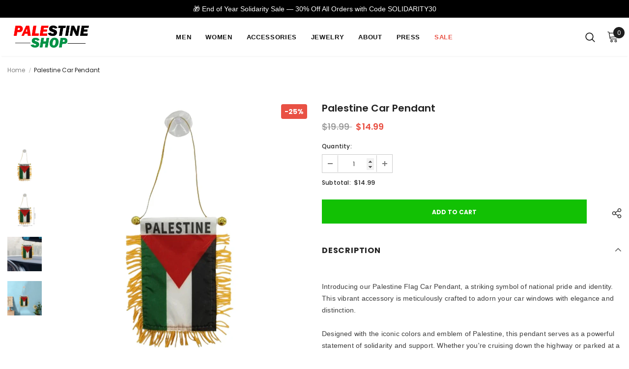

--- FILE ---
content_type: text/css
request_url: https://thepalestineshop.com/cdn/shop/t/27/assets/header-08.css?v=32205214482966257211761958844
body_size: 2827
content:
.wrapper_header_08 .header-panel-bt .free-shipping-text{text-align:left;font-weight:400;text-transform:none;letter-spacing:0;padding:6px 0 4px}.wrapper_header_08 .header-panel-bt .free-shipping-text a{font-size:var(--font_size_plus4);font-weight:700}.navigation-08 .header-bottom-right .help-item a svg{width:18px;height:18px;position:relative;top:2px;margin-right:5px}.navigation-08 .header-bottom-right .help-item a span{position:relative;top:-2px}.navigation-08 .lang-currency-groups .dropdown-label .text{font-weight:400}.navigation-08 .lang-currency-groups .dropdown-label .img-icon img{width:16px;height:16px;border-radius:50%;object-fit:cover}.navigation-08 .lang-currency-groups .dropdown-toggle:after{color:#fff}.navigation-08 .lang-currency-groups .dropdown-menu{border-radius:0;box-shadow:none}.navigation-08 .lang-currency-groups .currency-block .dropdown-menu{border-left:0}.navigation-08 .lang-currency-groups .lang-block .dropdown-menu{border-right:0}.navigation-08 .lang-currency-groups .dropdown-menu h2{font-size:var(--font_size);font-weight:700;text-transform:capitalize;margin-bottom:5px;margin-top:12px}.navigation-08 .fixed-right-menu .cart-fixed .cartCount{font-size:var(--font_size_minus2);font-weight:400;width:24px;height:24px;line-height:20px}.quickSearchResultsWrap{padding:28px 10px 15px}.quickSearchResultsWrap .header-search__trending{margin-bottom:25px}.quickSearchResultsWrap .list-item{margin:0 -7px}.quickSearchResultsWrap .list-item .item{padding:0 7px}.quickSearchResultsWrap .box-title{font-size:var(--font_size_plus6);text-transform:capitalize;letter-spacing:0;font-weight:700;border-bottom:0;margin-bottom:10px}.quickSearchResultsWrap .list-item .highlight{background-color:transparent;color:#505050;font-size:14px;border:1px solid #dadada;font-weight:400;border-radius:7px;padding:9px 8px 7px 13px}.quickSearchResultsWrap .list-item .highlight:hover{border:1px solid transparent;box-shadow:0 3px 8px #0003;color:var(--page_title_color)}.quickSearchResultsWrap .list-item .highlight:hover svg{color:var(--page_title_color)}.quickSearchResultsWrap .list-item .highlight svg{margin-left:6px;margin-right:0;position:relative;top:2px;width:16px;height:16px;color:#8c8c8c}.quickSearchResultsWrap .product-item .product-image img{max-width:100%}.wrapper_header_08 .quickSearchResultsWrap .product-item .wrapper-button-card,.wrapper_header_08 .quickSearchResultsWrap .product-item .quickview-button{display:none}.wrapper_header_08 .quickSearchResultsWrap .products-grid .grid-item{margin-top:0;margin-bottom:5px}.wrapper_header_08 .quickSearchResultsWrap .product-item .product-title{display:-webkit-box}.site-nav .mega-menu .product-item .product-bottom{text-align:left}.site-nav .mega-menu .product-item .action{display:block!important;text-align:left}.site-nav .mega-menu .product-item .btn{font-size:var(--font_size)!important;border:1px solid var(--border_2);padding:9px 15px 7px!important;min-width:150px}.site-nav .mega-menu .product-item .product-bottom .product-title{display:-webkit-box}.site-nav .mega-menu .style_5 .skin-2 h3{text-align:left;padding-top:0;font-weight:700;margin-top:-8px;text-transform:unset;letter-spacing:0;margin-bottom:15px}.site-nav .mega-menu .style_5 .skin-2 .link-brands{margin-top:10px}.site-nav .mega-menu .style_5 .mega-banner.skin-3.skin-3-product .product-item .action{display:none!important}.slide-content.style_4 .slide-text{margin-bottom:52px}@media (max-width:1199px){.site-nav .mega-menu .product-item .action{padding:0 20px}.wrapper_header_08 .quickSearchResultsWrap .products-grid .col-5{-webkit-box-flex:0;-ms-flex:0 0 33.333333%;flex:0 0 33.333333%;max-width:33.333333%}.wrapper_header_08.enable_vertical_menu .navigation-08 .wrapper-left .vertical-menu{margin-left:-10px;margin-right:-10px}.wrapper_header_08 .header-panel-bt .header-giftcards .giftcards{display:block;width:100%;padding:1px 20px 12px}.wrapper_header_08 .header-panel-bt .header-giftcards .giftcards svg{display:none}.site-nav .mega-menu .style_5 .mega-banner{padding:20px 0}.site-nav .mega-menu .style_5 .mega-banner.skin-1-product .mega-col.col-left{padding-top:0}.site-nav .mega-menu .style_5 .mega-banner .col-right{padding-top:30px}.wrapper_header_08 .header-panel-bt .free-shipping-text{padding:0 20px 11px}.wrapper_header_08 .header-panel-bt .free-shipping-text>span{display:flex;align-items:center}.wrapper_header_08 .header-panel-bt .free-shipping-text>span a{margin-left:10px}.navigation-08 .header-bottom-right .help-item{padding:5px 10px 1px}.wrapper_header_08 .header-panel-bt .free-shipping-text a{font-size:var(--font_size_plus2)}.wrapper_header_supermarket .wrapper-navigation .acc-links,.wrapper_header_supermarket .wrapper-navigation .wishlist{padding:1px 20px 13px}.navigation-08 .lang-currency-groups .dropdown-menu h2{display:none}.navigation-08 .lang-currency-groups .lang-block .dropdown-menu{display:flex!important}.navigation-08.wrapper-navigation .lang-currency-groups{padding-left:10px;padding-right:10px}.navigation-08 .lang-currency-groups .label-text{padding-bottom:0;margin-bottom:5px}.navigation-08 .lang-currency-groups .currency-block .dropdown-menu{margin-bottom:5px}.navigation-08 .lang-currency-groups .label-text{font-weight:500}.navigation-08.wrapper-navigation .user-text.active_customer .text-top{display:flex}.navigation-08.wrapper-navigation .user-text.active_customer .acc-links.acc-logout{padding-right:5px}.navigation-08.wrapper-navigation .user-text.active_customer .acc-links.acc-title{padding-left:5px}.cart-icon .cartCount{top:2px;right:1px;min-width:22px;min-height:22px;padding:0 0 0 1px;font-size:12px;font-weight:400}.navigation-08 .site-nav .hide_pc .menu-lv-2 a,.navigation-08 .site-nav .mega-menu .d-md-flex .col-left .menu-lv-2 a,.navigation-08 .site-nav .mega-menu .menu-lv-2>a.menu__moblie{text-transform:capitalize;font-weight:500}.navigation-08 .site-nav .menu-mb-title{text-transform:capitalize;font-weight:500}}@media (max-width: 551px){.wrapper_header_08 .quickSearchResultsWrap .products-grid .col-5{-webkit-box-flex:0;-ms-flex:0 0 50%;flex:0 0 50%;max-width:50%}}@media (min-width:1200px){.wrapper_header_08.wrapper_header_supermarket.enable_vertical_menu .vertical-menu .menu-lv-1.dropdown>a:after{display:none}.wrapper_header_08 .quickSearchResultsWrap .products-grid .col-5{-webkit-box-flex:0;-ms-flex:0 0 20%;flex:0 0 20%;max-width:20%}.wrapper_header_08 .wrapper-full{width:100%;display:flex}.wrapper_header_08.enable_vertical_menu .vertical-menu .nav-bar{width:260px;box-shadow:0 2px 4px #0000001a;border-bottom-left-radius:8px;border-bottom-right-radius:8px}.wrapper_header_08.enable_vertical_menu .vertical-menu .site-nav .no-mega-menu .dropdown{position:static}.wrapper_header_08.enable_vertical_menu .vertical-menu .site-nav .no-mega-menu .sub-menu-mobile li:last-of-type{padding-bottom:0}.wrapper_header_08.enable_vertical_menu .vertical-menu .site-nav .no-mega-menu .menu-lv-2 .sub-menu-mobile{top:10px}.wrapper_header_08.enable_vertical_menu .vertical-menu .mega-menu .bg{padding:20px 5px 25px;border-radius:8px}.wrapper_header_08.enable_vertical_menu .vertical-menu .menu-lv-1>.sub-menu-mobile .bg{box-shadow:0 2px 4px #0000001a;border-radius:8px}.wrapper_header_08.enable_vertical_menu .vertical-menu .mega-menu .menu-lv-2.col-xl-4:not(:nth-child(-n+4)):before{content:none}.wrapper_header_08.enable_vertical_menu .vertical-menu .mega-menu>.sub-menu-mobile{width:calc(100vw - 290px)}.wrapper_header_08.enable_vertical_menu .is-sticky .vertical-menu .mega-menu>.sub-menu-mobile{width:calc(100vw - 434px);min-width:auto}.wrapper_header_08.enable_vertical_menu .vertical-menu .mega-menu .mega-banner{padding:0}.wrapper_header_08.enable_vertical_menu .vertical-menu .mega-menu .style_1 .mega-banner .col-left{width:200px}.wrapper_header_08.enable_vertical_menu .vertical-menu .mega-menu .style_1 .mega-banner .col-left .title{text-align:left;text-transform:capitalize;padding-top:3px}.wrapper_header_08.enable_vertical_menu .vertical-menu .mega-menu .style_1 .mega-banner .col-left .product-bottom .product-title{font-size:var(--font-size)}.wrapper_header_08.enable_vertical_menu .vertical-menu .mega-menu .style_1 .mega-banner .col-right{width:235px;margin-left:30px;padding-top:0}.wrapper_header_08.enable_vertical_menu .vertical-menu .mega-menu .style_1 .mega-banner .col-right>a{border-radius:6px}.wrapper_header_08.enable_vertical_menu .vertical-menu .mega-menu .style_1 .mega-banner .col-right>a img{width:100%}.wrapper_header_08.enable_vertical_menu .vertical-menu .mega-menu .style_2 .mega-banner .mega-col>a{border-radius:6px}.wrapper_header_08.enable_vertical_menu .vertical-menu .mega-menu .style_3 .menu-lv-2.col5,.wrapper_header_08.enable_vertical_menu .vertical-menu .mega-menu .style_4 .menu-lv-2.col5{-webkit-box-flex:0;-ms-flex:0 0 20%;flex:0 0 20%;max-width:20%}.wrapper_header_08.enable_vertical_menu .vertical-menu .mega-menu .style_4 .menu-lv-2.col5:not(:nth-child(-n+5)):before{content:none}.wrapper_header_08.enable_vertical_menu .vertical-menu .mega-menu .style_4 .menu-lv-2.col5:not(:nth-child(-n+5)){padding-top:0}.wrapper_header_08.enable_vertical_menu .navigation-08 .main-menu{box-shadow:0 3px 5px #0000000d}.wrapper_header_08.enable_vertical_menu .is-sticky .navigation-08 .main-menu{box-shadow:none}.wrapper_header_08.enable_vertical_menu .vertical-menu .mega-menu>.sub-menu-mobile{top:1px}.wrapper_header_08.enable_vertical_menu .vertical-menu .menu-lv-1>a{font-weight:400;font-size:var(--font_size)}.wrapper_header_08.enable_vertical_menu .vertical-menu .menu-lv-1 .icon-img{min-width:22px}.wrapper_header_08.enable_vertical_menu .vertical-menu .menu-lv-1>a>span:not(.icon-dropdown):before{content:none}.wrapper_header_08.enable_vertical_menu .vertical-menu .categories-title{padding:15px 0 13px;border-left:0;border-right:0}.wrapper_header_08.enable_vertical_menu .vertical-menu .categories-title:before{position:absolute;content:"";top:50%;transform:translateY(-50%);right:0;width:1px;height:30px}.wrapper_header_08.enable_vertical_menu .vertical-menu .categories-title .icon-nav{margin-right:6px}.wrapper_header_08.enable_vertical_menu .vertical-menu .categories-title .icon-nav svg{stroke:none;width:17px;height:17px;position:relative;top:3px}.wrapper_header_08.enable_vertical_menu .vertical-menu .categories-title .title{position:relative;padding-right:28px;text-transform:capitalize;font-weight:500}.wrapper_header_08.enable_vertical_menu .vertical-menu .categories-title .title:before{content:"\f107";font: 16px/1 FontAwesome;text-rendering:auto;-webkit-font-smoothing:antialiased;-moz-osx-font-smoothing:grayscale;display:block;cursor:pointer;padding:0;background:0 0;border:none;width:20px;height:20px;margin:0 0 0 3px;vertical-align:middle;line-height:18px;text-align:center;color:var(--color_icon_drop);position:absolute;top:3px;right:0;font-weight:500}.site-nav .menu-lv-1,.wrapper_header_08 .horizontal-menu .site-nav .menu-lv-1{margin-left:0;margin-right:35px}.site-nav .mega-menu .style_5 .mega-banner.skin-2 .col-center img,.site-nav .mega-menu .style_5 .mega-banner.skin-2 .col-left img{width:auto;height:auto}.site-nav .mega-menu .style_5 .mega-banner.skin-2{padding-top:40px;padding-bottom:40px}.site-nav .mega-menu .style_5 .mega-banner{height:auto}.site-nav .mega-menu .style_5 .mega-banner .col-right:after{position:absolute;content:"";width:100%;height:100%;left:100%;top:0}.site-nav .mega-menu .style_5 .mega-banner .col-right{width:34%;position:relative;padding-top:40px;padding-bottom:40px}.site-nav .mega-menu .style_5 .mega-banner .col-left{width:66%}.site-nav .mega-menu .style_5 .mega-banner .col-right .image-custom{position:inherit;width:auto}.site-nav .mega-menu .style_5 .mega-banner .col-right .image-custom img{width:auto;height:auto}.wrapper_header_08 .main-menu .mb-area{margin-right:0;margin-left:0}.wrapper_header_08 .main-menu .mb-area>div{padding-left:0;padding-right:0}.wrapper_header_08 .header-supermarket .header-panel-bt{padding:18px 0;border-bottom:0}.wrapper_header_supermarket .header-supermarket .header-panel-bt .container .row{align-items:center}.wrapper_header_08 .header-panel-bt .header-logo{text-align:left}.wrapper_header_08 .search-form .input-group-field{padding:13px 18px;font-size:var(--font_size_plus2)}.wrapper_header_supermarket .search-form .search-bar{box-shadow:none}.wrapper_header_supermarket .search-form .search-bar .icon-search svg{width:28px;height:26px}.wrapper_header_08 .header-panel-bt .wrapper-right{display:flex;justify-content:flex-end}.wrapper_header_08 .header-panel-bt.header-text-left .wrapper-left{display:flex;justify-content:space-between;align-items:center}.wrapper_header_08 .header-panel-bt.header-text-left .wrapper-left{-webkit-box-flex:0;-ms-flex:0 0 calc(29% - 10px);flex:0 0 calc(29% - 10px);max-width:-moz-calc(29% - 10px);max-width:-webkit-calc(29% - 10px);max-width:-ms-calc(29% - 10px);max-width:calc(29% - 10px)}.wrapper_header_08 .header-panel-bt.header-text-left .wrapper-center{-webkit-box-flex:0;-ms-flex:0 0 calc(41.666667% + 20px);flex:0 0 calc(41.666667% + 20px);max-width:-moz-calc(41.666667% + 20px);max-width:-webkit-calc(41.666667% + 20px);max-width:-ms-calc(41.666667% + 20px);max-width:calc(41.666667% + 20px)}.wrapper_header_08 .header-panel-bt.header-text-left .wrapper-right{-webkit-box-flex:0;-ms-flex:0 0 calc(29.3333% - 10px);flex:0 0 calc(29.3333% - 10px);max-width:-moz-calc(29.3333% - 10px);max-width:-webkit-calc(29.3333% - 10px);max-width:-ms-calc(29.3333% - 10px);max-width:calc(29.3333% - 10px)}.wrapper_header_08.enable_vertical_menu .navigation-08 .header-panel-bt .wrapper-left{-webkit-box-flex:0;-ms-flex:0 0 calc(13% - 10px);flex:0 0 calc(13% - 10px);max-width:-moz-calc(13% - 10px);max-width:-webkit-calc(13% - 10px);max-width:-ms-calc(13% - 10px);max-width:calc(13% - 10px);padding-right:25px}.wrapper_header_08.enable_vertical_menu .navigation-08 .header-panel-bt .wrapper-right{-webkit-box-flex:0;-ms-flex:0 0 calc(87% + 10px);flex:0 0 calc(87% + 10px);max-width:-moz-calc(87% + 10px);max-width:-webkit-calc(87% + 10px);max-width:-ms-calc(87% + 10px);max-width:calc(87% + 10px)}.wrapper_header_08.enable_vertical_menu .navigation-08 .header-panel-bt .wrapper-right .horizontal-menu .nav-bar{-webkit-box-flex:0;-ms-flex:0 0 100%;flex:0 0 100%;max-width:100%}.wrapper_header_08 .header-panel-bt .wrapper-left,.wrapper_header_supermarket .main-menu .wrapper-left{-webkit-box-flex:0;-ms-flex:0 0 calc(22% - 10px);flex:0 0 calc(22% - 10px);max-width:-moz-calc(22% - 10px);max-width:-webkit-calc(22% - 10px);max-width:-ms-calc(22% - 10px);max-width:calc(22% - 10px)}.wrapper_header_08 .header-panel-bt .wrapper-center{-webkit-box-flex:0;-ms-flex:0 0 calc(44.666667% + 20px);flex:0 0 calc(44.666667% + 20px);max-width:-moz-calc(44.666667% + 20px);max-width:-webkit-calc(44.666667% + 20px);max-width:-ms-calc(44.666667% + 20px);max-width:calc(44.666667% + 20px)}.wrapper_header_08 .header-panel-bt .header-cart .cart-icon,.wrapper_header_08 .header-panel-bt .header-cart .groups-cart-text{display:block}.wrapper_header_08 .header-panel-bt .header-cart.style_2 .groups-cart-text .cart-text{display:none}.wrapper_header_08 .header-panel-bt .free-shipping-text{margin-right:38px;position:relative;top:4px}.wrapper_header_08 .header-panel-bt .active_customer .free-shipping-text{margin-right:16px}.wrapper_header_08 .header-panel-bt .header-wishlist,.wrapper_header_08 .header-panel-bt .header-giftcards{margin-right:36px}.wrapper_header_08 .header-panel-bt .active_customer .header-wishlist,.wrapper_header_08 .header-panel-bt .active_customer .header-giftcards{margin-right:16px}.wrapper_header_08 .header-panel-bt .wishlist,.wrapper_header_08 .header-panel-bt .giftcards{display:block;text-align:center}.wrapper_header_08 .header-panel-bt .wishlist .wishlist-text,.wrapper_header_08 .header-panel-bt .giftcards .giftcards-text{max-width:initial;display:block}.wrapper_header_08 .header-panel-bt .wishlist svg,.wrapper_header_08 .header-panel-bt .giftcards svg{margin-right:0;width:30px;height:28px;position:relative;top:1px}.wrapper_header_08 .header-panel-bt .customer-links{display:block;margin-left:0;margin-right:38px;text-align:center}.wrapper_header_08 .header-panel-bt .active_customer .customer-links{margin-right:16px}.wrapper_header_08 .header-panel-bt .header-wishlist+.customer-links{margin-left:0}.wrapper_header_08 .header-panel-bt .customer-links .icon-user{margin-right:0}.wrapper_header_08 .header-panel-bt .customer-links .icon-user svg{width:30px;height:26px;margin-top:2px}.wrapper_header_08 .header-panel-bt .header-cart{position:relative;margin-right:0;overflow:visible;top:5px}.wrapper_header_08 .header-panel-bt .append-mb{position:relative;top:4px}.wrapper_header_08 .header-panel-bt .header-cart .cart-icon{padding-right:0}.wrapper_header_08 .header-panel-bt .header-cart .cart-icon svg{width:28px;height:30px;position:relative;top:-1px}.wrapper_header_08 .header-panel-bt .header-cart.style_2 .cart-icon svg{width:52px;height:52px;position:relative;top:-4px}.wrapper_header_08 .header-panel-bt .header-cart .cartCount{position:absolute;top:-10px;right:-8px;min-width:24px;height:24px;padding:6px 0 2px;border-radius:50%;font-size:var(--font_size_minus2)}.wrapper_header_08 .header-panel-bt .header-cart.style_2 .cartCount{top:-4px;right:-4px}.navigation-08 .header-panel-bt{display:flex;justify-content:space-between;align-items:center;width:100%;padding:0;border-bottom:0}.navigation-08 .header-bottom-left{display:flex;justify-content:flex-start;align-items:center;width:calc(100% - 260px)}.navigation-08 .header-bottom-right{display:flex;align-items:center;justify-content:flex-end;width:260px}.navigation-08 .lang-currency-groups:hover{cursor:pointer}.navigation-08 .lang-currency-groups{top:0}.navigation-08 .header-lang-style2 .lang-currency-groups .dropdown-menu{top:calc(100% + 5px)}.navigation-08 .lang-currency-groups.show .currency-block .dropdown-menu,.navigation-08 .lang-currency-groups.show .lang-block .dropdown-menu{display:block!important}.navigation-08 .lang-currency-groups .currency-block+.lang-block .dropdown-toggle:after{content:none}.navigation-08 .lang-currency-groups .currency-block .dropdown-label .img-icon{display:none}.navigation-08 .lang-currency-groups .lang-block{position:relative;margin-right:0;padding-right:0}.navigation-08 .lang-currency-groups .currency-block+.lang-block{margin-right:5px;padding-right:10px}.navigation-08 .lang-currency-groups .currency-block{order:1}.navigation-08 .lang-currency-groups .currency-block+.lang-block:before{content:"/";position:absolute;right:0;top:50%;transform:translateY(-50%)}.navigation-08 .lang-currency-groups .currency-block+.lang-block .dropdown-menu{right:34px}.navigation-08 .lang-currency-groups .dropdown-label{padding:0}.navigation-08 .lang-currency-groups .dropdown-label .img-icon{width:17px;height:17px;line-height:1;position:relative;top:0}.navigation-08 .lang-currency-groups .text{top:0}.is-sticky .navigation-08 .header-bottom-left{width:100%}.is-sticky .navigation-08 .header-bottom-right{display:none}.navigation-08 .header-bottom-right .help-item{position:relative;padding-right:20px;top:1px}.navigation-08 .header-bottom-right .help-item:before{position:absolute;content:"";width:1px;height:22px;top:50%;transform:translateY(-50%);right:0}.wrapper_header_supermarket .search-form .icon-search{border:0;padding-top:12px!important;padding-bottom:10px!important}.wrapper_header_08 .is-sticky .fixed-right-menu .cart-fixed .cartCount{top:1px;right:3px}.search-open .wrapper-header .search-form{position:relative;background:0 0;transform:none}.search-open .has_sticky .wrapper-header .header-search{top:20vh}.search-open .wrapper-header .header-search{top:auto;max-width:100%}.search-open .header-lang-style2 .search-form .input-group-field{padding:13px 18px}.search-open .wrapper-header .search-bar .icon-search{width:auto}.search-open .wrapper-header .search-bar{max-width:100%}.quickSearchResultsWrap{position:fixed;top:auto;left:0;right:auto;width:100%;margin-top:0;transition:all .3s ease}.search-open .wrapper-overlay{display:block}.search-open .wrapper_header_08 .header-bottom{position:relative;z-index:5}.search-open .search-fixed .icon-search{display:none}.search-open .has_sticky .wrapper-header .search-form{position:fixed}.search-open .has_sticky .wrapper-header .header-search{max-width:553px}.search-open .has_sticky .header-lang-style2 .search-form .input-group-field{padding:14px 18px}.search-open .quickSearchResultsWrap{margin-top:10px}.has_sticky .wrapper_header_08 .search-form .icon-search{padding-top:10px!important}.site-nav .no-mega-menu li>a{padding:7px 0}.site-nav .no-mega-menu li>a span{position:relative}.site-nav .no-mega-menu li>a span:before{position:absolute;left:0;width:0;bottom:0;height:1px;content:"";display:block;-webkit-transition:width .3s ease-in-out;-moz-transition:width .3s ease-in-out;-ms-transition:width .3s ease-in-out;-o-transition:width .3s ease-in-out;transition:width .3s ease-in-out;visibility:hidden;opacity:.4}.site-nav .no-mega-menu li>a:hover span:before{width:100%;visibility:visible}.site-nav .no-mega-menu li:hover{background-color:#f5f5f5}.site-nav .no-mega-menu .sub-menu-mobile{min-width:170px}.site-nav .no-mega-menu .menu-lv-2 .sub-menu-mobile{left:calc(100% - 10px)}.site-nav .no-mega-menu li+li>a{border-top:0}.site-nav .mega-menu .menu-lv-2>a{text-transform:capitalize;font-weight:600}}@media (min-width: 1600px){.wrapper_header_08.enable_vertical_menu .vertical-menu .mega-menu>.sub-menu-mobile{width:1311px}.wrapper_header_08.enable_vertical_menu .is-sticky .vertical-menu .mega-menu>.sub-menu-mobile{width:calc(100vw - 484px)}}@media (min-width: 1800px){.wrapper_header_08.enable_vertical_menu .is-sticky .vertical-menu .mega-menu>.sub-menu-mobile{width:auto;min-width:1311px}}@media (min-width: 1200px) and (max-width: 1400px){.wrapper_header_08 .header-panel-bt.header-text-left .wrapper-left{-webkit-box-flex:0;-ms-flex:0 0 calc(33% - 10px);flex:0 0 calc(33% - 10px);max-width:-moz-calc(33% - 10px);max-width:-webkit-calc(33% - 10px);max-width:-ms-calc(33% - 10px);max-width:calc(33% - 10px)}.wrapper_header_08 .header-panel-bt.header-text-left .wrapper-center{-webkit-box-flex:0;-ms-flex:0 0 calc(35.666667% + 20px);flex:0 0 calc(35.666667% + 20px);max-width:-moz-calc(35.666667% + 20px);max-width:-webkit-calc(41.666667% + 20px);max-width:-ms-calc(35.666667% + 20px);max-width:calc(35.666667% + 20px)}.wrapper_header_08 .header-panel-bt.header-text-left .wrapper-right{-webkit-box-flex:0;-ms-flex:0 0 calc(31.3333% - 10px);flex:0 0 calc(31.3333% - 10px);max-width:-moz-calc(31.3333% - 10px);max-width:-webkit-calc(31.3333% - 10px);max-width:-ms-calc(31.3333% - 10px);max-width:calc(31.3333% - 10px)}.wrapper_header_08.enable_vertical_menu .navigation-08 .header-panel-bt .wrapper-left{-webkit-box-flex:0;-ms-flex:0 0 calc(15% - 10px);flex:0 0 calc(15% - 10px);max-width:-moz-calc(15% - 10px);max-width:-webkit-calc(15% - 10px);max-width:-ms-calc(15% - 10px);max-width:calc(15% - 10px)}.wrapper_header_08.enable_vertical_menu .navigation-08 .header-panel-bt .wrapper-right{-webkit-box-flex:0;-ms-flex:0 0 calc(85% + 10px);flex:0 0 calc(85% + 10px);max-width:-moz-calc(85% + 10px);max-width:-webkit-calc(85% + 10px);max-width:-ms-calc(85% + 10px);max-width:calc(85% + 10px)}.wrapper_header_08.enable_vertical_menu .is-sticky .navigation-08 .header-panel-bt .wrapper-left{-webkit-box-flex:0;-ms-flex:0 0 calc(20% - 10px);flex:0 0 calc(20% - 10px);max-width:-moz-calc(20% - 10px);max-width:-webkit-calc(20% - 10px);max-width:-ms-calc(20% - 10px);max-width:calc(20% - 10px)}.wrapper_header_08.enable_vertical_menu .is-sticky .navigation-08 .header-panel-bt .wrapper-right{-webkit-box-flex:0;-ms-flex:0 0 calc(80% + 10px);flex:0 0 calc(80% + 10px);max-width:-moz-calc(80% + 10px);max-width:-webkit-calc(80% + 10px);max-width:-ms-calc(80% + 10px);max-width:calc(80% + 10px)}.wrapper_header_08.enable_vertical_menu .navigation-08 .header-bottom-left{width:calc(100% - 230px)}.wrapper_header_08.enable_vertical_menu .navigation-08 .header-bottom-right{width:230px}.wrapper_header_08.enable_vertical_menu .is-sticky .navigation-08 .header-bottom-left{width:100%}}@media (min-width: 1400px) and (max-width: 1600px){.wrapper_header_08.enable_vertical_menu .is-sticky .navigation-08 .header-panel-bt .wrapper-left{-webkit-box-flex:0;-ms-flex:0 0 calc(16% - 10px);flex:0 0 calc(16% - 10px);max-width:-moz-calc(16% - 10px);max-width:-webkit-calc(16% - 10px);max-width:-ms-calc(16% - 10px);max-width:calc(16% - 10px)}.wrapper_header_08.enable_vertical_menu .is-sticky .navigation-08 .header-panel-bt .wrapper-right{-webkit-box-flex:0;-ms-flex:0 0 calc(84% + 10px);flex:0 0 calc(84% + 10px);max-width:-moz-calc(84% + 10px);max-width:-webkit-calc(84% + 10px);max-width:-ms-calc(84% + 10px);max-width:calc(84% + 10px)}}
/*# sourceMappingURL=/cdn/shop/t/27/assets/header-08.css.map?v=32205214482966257211761958844 */
